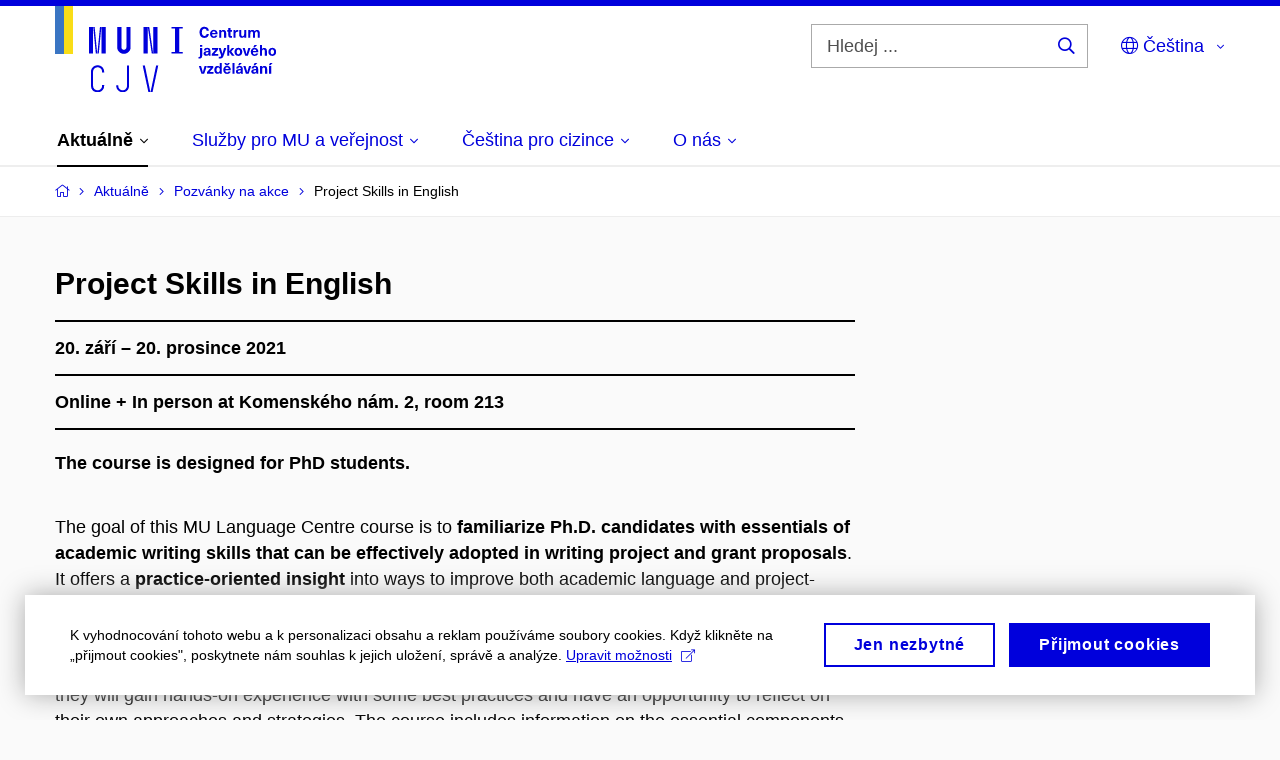

--- FILE ---
content_type: text/html; charset=utf-8
request_url: https://www.cjv.muni.cz/aktualne/pozvanky-na-akce/project-skills-in-english-2
body_size: 17951
content:


<!doctype html>
<!--[if lte IE 9]>    <html lang="cs" class="old-browser no-js no-touch"> <![endif]-->
<!--[if IE 9 ]>    <html lang="cs" class="ie9 no-js no-touch"> <![endif]-->
<!--[if (gt IE 9)|!(IE)]><!-->
<html class="no-js" lang="cs">
<!--<![endif]-->
<head>
    

<meta charset="utf-8" />
<meta name="viewport" content="width=device-width, initial-scale=1.0">

    <meta name="robots" content="index, follow">

<title>Project Skills in English | Centrum jazykového vzdělávání | MUNI</title>

<meta name="twitter:site" content="@muni_cz">
<meta name="twitter:card" content="summary">

    <meta name="author" content="Masarykova univerzita" />
    <meta name="description" content="The goal of this MU Language Centre course is to familiarize Ph.D. candidates with essentials of academic writing skills that can be effectively adopted in writing project and grant proposals." />
    <meta name="keywords" content="cjv,centrum jazykového vzdělávání,centrum jazykoveho vzdelavani,cjv muni,cjv mu,jazyky,jazyky brno,jazykové kurzy,jazykove kurzy,jazykové kurzy brno,jazykove kurzy brno,letní školy,letni skoly,letní jazykové školy,letni jazykove skoly" />
    <meta name="twitter:title" content="Project Skills in English | Centrum jazykového vzdělávání | MUNI" />
    <meta property="og:title" content="Project Skills in English | Centrum jazykového vzdělávání | MUNI" />
    <meta name="twitter:description" content="The goal of this MU Language Centre course is to familiarize Ph.D. candidates with essentials of academic writing skills that can be effectively adopted in writing project and grant proposals." />
    <meta property="og:description" content="The goal of this MU Language Centre course is to familiarize Ph.D. candidates with essentials of academic writing skills that can be effectively adopted in writing project and grant proposals." />
    <meta property="og:image" content="https://cdn.muni.cz/media/3284878/cjv-lg-cze-rgb_nahled.png?upscale=false&width=1200" />
    <meta name="twitter:image" content="https://cdn.muni.cz/media/3284878/cjv-lg-cze-rgb_nahled.png?upscale=false&width=1200" />
    <meta property="og:url" content="https://www.cjv.muni.cz/aktualne/pozvanky-na-akce/project-skills-in-english-2" />
    <meta property="og:site_name" content="Centrum jazykového vzdělávání | MUNI" />


            <link rel="stylesheet" type="text/css" href="https://cdn.muni.cz/css/MuniWeb/MuniWeb_MU/style.a0e897fcc03d346f113f.css" />
<script type="text/javascript" nonce="17ebe883-9a85-4619-9275-e5fa6aa398c9">/*! For license information please see muniweb-critical.f2b8e652ef8f9f2a5db3.js.LICENSE.txt */
!function(){function e(n){return e="function"==typeof Symbol&&"symbol"==typeof Symbol.iterator?function(e){return typeof e}:function(e){return e&&"function"==typeof Symbol&&e.constructor===Symbol&&e!==Symbol.prototype?"symbol":typeof e},e(n)}!function(n,t){function o(n,t){return e(n)===t}function i(){return"function"!=typeof t.createElement?t.createElement(arguments[0]):u?t.createElementNS.call(t,"http://www.w3.org/2000/svg",arguments[0]):t.createElement.apply(t,arguments)}function a(){var e=t.body;return e||((e=i(u?"svg":"body")).fake=!0),e}var s=[],c=[],r={_version:"3.3.1",_config:{classPrefix:"",enableClasses:!0,enableJSClass:!0,usePrefixes:!0},_q:[],on:function(e,n){var t=this;setTimeout((function(){n(t[e])}),0)},addTest:function(e,n,t){c.push({name:e,fn:n,options:t})},addAsyncTest:function(e){c.push({name:null,fn:e})}},l=function(){};l.prototype=r,l=new l;var d=t.documentElement,u="svg"===d.nodeName.toLowerCase(),f=r._config.usePrefixes?" -webkit- -moz- -o- -ms- ".split(" "):["",""];r._prefixes=f;var m=r.testStyles=function(e,n,o,s){var c,r,l,u,f="modernizr",m=i("div"),p=a();if(parseInt(o,10))for(;o--;)(l=i("div")).id=s?s[o]:f+(o+1),m.appendChild(l);return(c=i("style")).type="text/css",c.id="s"+f,(p.fake?p:m).appendChild(c),p.appendChild(m),c.styleSheet?c.styleSheet.cssText=e:c.appendChild(t.createTextNode(e)),m.id=f,p.fake&&(p.style.background="",p.style.overflow="hidden",u=d.style.overflow,d.style.overflow="hidden",d.appendChild(p)),r=n(m,e),p.fake?(p.parentNode.removeChild(p),d.style.overflow=u,d.offsetHeight):m.parentNode.removeChild(m),!!r};l.addTest("touch",(function(){var e;if("ontouchstart"in n||n.DocumentTouch&&t instanceof DocumentTouch)e=!0;else{var o=["@media (",f.join("touch-enabled),("),"heartz",")","{#modernizr{top:9px;position:absolute}}"].join("");m(o,(function(n){e=9===n.offsetTop}))}return e})),function(){var e,n,t,i,a,r;for(var d in c)if(c.hasOwnProperty(d)){if(e=[],(n=c[d]).name&&(e.push(n.name.toLowerCase()),n.options&&n.options.aliases&&n.options.aliases.length))for(t=0;t<n.options.aliases.length;t++)e.push(n.options.aliases[t].toLowerCase());for(i=o(n.fn,"function")?n.fn():n.fn,a=0;a<e.length;a++)1===(r=e[a].split(".")).length?l[r[0]]=i:(!l[r[0]]||l[r[0]]instanceof Boolean||(l[r[0]]=new Boolean(l[r[0]])),l[r[0]][r[1]]=i),s.push((i?"":"no-")+r.join("-"))}}(),function(e){var n=d.className,t=l._config.classPrefix||"";if(u&&(n=n.baseVal),l._config.enableJSClass){var o=new RegExp("(^|\\s)"+t+"no-js(\\s|$)");n=n.replace(o,"$1"+t+"js$2")}l._config.enableClasses&&(n+=" "+t+e.join(" "+t),u?d.className.baseVal=n:d.className=n)}(s),delete r.addTest,delete r.addAsyncTest;for(var p=0;p<l._q.length;p++)l._q[p]();n.Modernizr=l}(window,document),(navigator.maxTouchPoints>0||navigator.msMaxTouchPoints>0)&&(document.documentElement.className=document.documentElement.className.replace("no-touch","touch"))}(),function(e){e.oneTimeEvent=function(e,n,t){(t=t||document).addEventListener(e,(function t(o){return document.removeEventListener(e,t),n(o)}),!1)},e.isDocumentReady=!1,document.addEventListener("DocumentReady",(function(){e.isDocumentReady=!0})),e.elementReady=function(n,t){e.isDocumentReady?e.oneTimeEvent("ElementsReady."+n,t):e.oneTimeEvent("DocumentReady",t)},e.elementsReady=function(e,n){var t=function(o){e(o),!1!==n&&document.removeEventListener("ElementsReady",t)};document.addEventListener("ElementsReady",t,!1)},e.documentReady=function(e){document.addEventListener("DocumentReady",e,!1)};var n={};e.dictionary=function(e,t){if(null==t)return n[e];n[e]=t};var t={};e.items=function(e,n){if(null==n)return t[e];t[e]=n}}(window.Page=window.Page||{}),window.addEventListener("mc-consent",(function(e){e.detail.includes("mc-analytics")&&window.clarity&&window.clarity("consent")}));</script>

    

<script nonce="17ebe883-9a85-4619-9275-e5fa6aa398c9" type="text/javascript" class="mc-analytics">
    var _paq = window._paq = window._paq || [];
    
        _paq.push(['disableCookies']);
        _paq.push(['trackPageView']);
    (function() {
    var u="//analytics-test.ics.muni.cz:3500";
    _paq.push(['setTrackerUrl', u+'matomo.php']);
    _paq.push(['setSiteId', '422']);
    var d=document, g=d.createElement('script'), s=d.getElementsByTagName('script')[0];
    g.type='text/javascript'; g.async=true; g.src=u+'matomo.js'; s.parentNode.insertBefore(g,s);
    })();
</script>        <script nonce="17ebe883-9a85-4619-9275-e5fa6aa398c9" type="text/plain" class="mc-marketing">
            !function (f, b, e, v, n, t, s) {
                if (f.fbq) return; n = f.fbq = function () {
                    n.callMethod ?
                    n.callMethod.apply(n, arguments) : n.queue.push(arguments)
                }; if (!f._fbq) f._fbq = n;
                n.push = n; n.loaded = !0; n.version = '2.0'; n.queue = []; t = b.createElement(e); t.async = !0;
                t.src = v; s = b.getElementsByTagName(e)[0]; s.parentNode.insertBefore(t, s)
            }(window,
                document, 'script', 'https://connect.facebook.net/en_US/fbevents.js');
            fbq('init', '1162618388865016');
            fbq('track', 'PageView');
        </script>





<link rel="shortcut icon" type="image/x-icon" href="https://cdn.muni.cz/Css/_Shared/Favicons/000000.ico" />







    <script nonce="17ebe883-9a85-4619-9275-e5fa6aa398c9" type="application/ld+json">{"@context":"https://schema.org","@type":"Event","name":"Project Skills in English","startDate":"2021-09-20","endDate":"2021-12-20","location":{"@type":"Place","name":"Online + In person at Komenského nám. 2, room 213"}}</script>


    
</head>

<body>
            <p class="menu-accessibility">
            <a title="Přej&#237;t k obsahu (Kl&#225;vesov&#225; zkratka: Alt + 2)" accesskey="2" href="#main">
                Přej&#237;t k obsahu
            </a>
            <span class="hide">|</span>
            <a href="#menu-main">Přej&#237;t k hlavn&#237;mu menu</a>
                <span class="hide">|</span>
                <a href="#form-search">Přej&#237;t k vyhled&#225;v&#225;n&#237;</a>
        </p>

    
    


            <header class="header">
                <div class="header__wrap">
                    <div class="row-main">
                            <p class="header__logo header__logo--no-margin header__logo--no-margin--crop" role="banner">
                                        <a href="/" title="Homepage webu">
<svg width="221" height="86" viewBox="0 0 221 86"><rect x="0" y="0" width="9" height="48" style="fill:#3a75c3 !important"></rect>
<rect x="9" y="0" width="9" height="48" style="fill:#f9dd17 !important"></rect><path fill="#0000dc" d="M33.94,21l0,26.6l4.14,0l0,-26.6zm4.29,0l2.59,26.6l1.4,0l-2.58,-26.6zm6.73,0l-2.58,26.6l1.4,0l2.59,-26.6zm1.56,0l0,26.6l4.18,0l0,-26.6zm15.69,0l0,20.48c0,3.57,3.23,6.35,6.69,6.35c3.46,0,6.69,-2.78,6.69,-6.35l0,-20.48l-4.18,0l0,20.33c0,1.44,-1.29,2.47,-2.51,2.47c-1.22,0,-2.51,-1.03,-2.51,-2.47l0,-20.33zm26.26,0l0,26.6l4.18,0l0,-26.6zm4.33,0l3.95,26.6l1.45,0l-3.95,-26.6zm5.55,0l0,26.6l4.18,0l0,-26.6zm18.05,25.12l0,1.48l11.36,0l0,-1.48l-3.61,0l0,-23.64l3.61,0l0,-1.48l-11.36,0l0,1.48l3.57,0l0,23.64z"></path><path fill="#0000dc" d="M42.57,86.33c3.64,0,6.57,-2.59,6.57,-6.35l0,-0.91l-2.05,0l0,0.87c0,2.47,-2.17,4.41,-4.52,4.41c-2.44,0,-4.53,-1.94,-4.53,-4.41l0,-14.28c0,-2.47,2.09,-4.41,4.53,-4.41c2.35,0,4.52,1.94,4.52,4.41l0,0.95l2.05,0l0,-0.99c0,-3.65,-2.93,-6.35,-6.57,-6.35c-3.61,0,-6.58,2.7,-6.58,6.35l0,14.36c0,3.76,2.97,6.35,6.58,6.35zm18.65,-7.18l0,0.83c0,3.57,3.01,6.35,6.46,6.35c3.46,0,6.43,-2.78,6.43,-6.35l0,-20.48l-2.06,0l0,20.44c0,2.47,-2.05,4.41,-4.37,4.41c-2.43,0,-4.4,-1.94,-4.4,-4.41l0,-0.79zm26.49,-19.65l5.66,26.6l2.02,0l-5.51,-26.6zm13.41,0l-5.58,26.6l2.01,0l5.7,-26.6z"></path><path fill="#0000dc" d="M149.44,20.77c-3.03,0,-4.88,2.13,-4.88,5.58c0,3.46,1.84,5.58,4.84,5.58c2.61,0,4.31,-1.46,4.51,-3.99l-2.26,0c-0.16,1.3,-0.99,2.04,-2.25,2.04c-1.59,0,-2.56,-1.37,-2.56,-3.63c0,-2.25,0.98,-3.63,2.6,-3.63c1.25,0,2.07,0.75,2.21,1.99l2.22,0c-0.11,-2.32,-1.78,-3.94,-4.43,-3.94zm9.39,9.67c-0.9,0,-1.66,-0.55,-1.72,-2.13l5.47,0c0,-0.84,-0.07,-1.42,-0.24,-1.95c-0.48,-1.54,-1.77,-2.53,-3.52,-2.53c-2.39,0,-3.78,1.74,-3.78,3.99c0,2.43,1.39,4.11,3.79,4.11c2.03,0,3.35,-1.16,3.65,-2.55l-2.15,0c-0.1,0.61,-0.66,1.06,-1.5,1.06zm-0.01,-5.13c0.84,0,1.53,0.53,1.66,1.68l-3.33,0c0.17,-1.15,0.81,-1.68,1.67,-1.68zm9.54,-1.42c-0.98,0,-1.74,0.46,-2.24,1.14l-0.03,0l0,-0.96l-1.96,0l0,7.62l2.1,0l0,-4.08c0,-1.38,0.63,-2.07,1.5,-2.07c0.82,0,1.33,0.52,1.33,1.68l0,4.47l2.1,0l0,-4.68c0,-2.07,-1.09,-3.12,-2.8,-3.12zm8.1,6.22c-0.72,0,-0.99,-0.33,-0.99,-1.17l0,-3.31l1.45,0l0,-1.56l-1.45,0l0,-1.98l-2.1,0l0,1.98l-1.23,0l0,1.56l1.23,0l0,3.69c0,1.77,0.76,2.47,2.52,2.47c0.36,0,0.82,-0.06,1.11,-0.15l0,-1.6c-0.14,0.04,-0.35,0.07,-0.54,0.07zm5.98,-6.16c-0.9,0,-1.57,0.37,-2.08,1.2l-0.03,0l0,-1.08l-1.94,0l0,7.62l2.1,0l0,-3.6c0,-1.5,0.69,-2.31,1.98,-2.31c0.21,0,0.42,0.03,0.66,0.07l0,-1.81c-0.21,-0.06,-0.48,-0.09,-0.69,-0.09zm4.56,7.92c0.98,0,1.74,-0.47,2.24,-1.14l0.03,0l0,0.96l1.96,0l0,-7.62l-2.1,0l0,4.08c0,1.38,-0.63,2.07,-1.5,2.07c-0.82,0,-1.33,-0.53,-1.33,-1.68l0,-4.47l-2.1,0l0,4.68c0,2.07,1.09,3.12,2.8,3.12zm15.09,-7.98c-1.17,0,-1.86,0.49,-2.43,1.3c-0.42,-0.85,-1.2,-1.3,-2.26,-1.3c-0.92,0,-1.56,0.33,-2.12,1.05l-0.03,0l0,-0.87l-1.98,0l0,7.62l2.1,0l0,-3.92c0,-1.42,0.48,-2.23,1.4,-2.23c0.78,0,1.2,0.57,1.2,1.54l0,4.61l2.1,0l0,-3.92c0,-1.44,0.49,-2.23,1.39,-2.23c0.74,0,1.2,0.52,1.2,1.68l0,4.47l2.1,0l0,-4.68c0,-2.07,-1.03,-3.12,-2.67,-3.12z"></path><path fill="#0000dc" d="M147.15,40.81l0,-1.8l-2.1,0l0,1.8zm0,1.26l-2.1,0l0,7.47c0,1.09,-0.39,1.41,-1.12,1.41c-0.15,0,-0.29,-0.02,-0.41,-0.04l0,1.51c0.3,0.07,0.64,0.12,1.04,0.12c1.51,0,2.59,-0.77,2.59,-2.69zm5.02,-0.24c-2.17,0,-3.22,1.17,-3.29,2.62l2.03,0c0.03,-0.72,0.48,-1.15,1.26,-1.15c0.74,0,1.25,0.39,1.25,1.35l0,0.27c-0.48,0.03,-1.34,0.12,-1.91,0.21c-2.2,0.34,-2.95,1.18,-2.95,2.43c0,1.32,0.97,2.31,2.6,2.31c1.04,0,1.9,-0.39,2.47,-1.2l0.03,0c0,0.37,0.03,0.71,0.1,1.02l1.89,0c-0.13,-0.51,-0.21,-1.13,-0.21,-2.09l0,-2.76c0,-1.99,-1.11,-3.01,-3.27,-3.01zm1.25,4.65c0,0.69,-0.08,1.09,-0.44,1.45c-0.3,0.3,-0.76,0.44,-1.2,0.44c-0.73,0,-1.12,-0.39,-1.12,-0.96c0,-0.62,0.36,-0.9,1.23,-1.05c0.45,-0.08,1.08,-0.14,1.53,-0.16zm9.64,-2.7l0,-1.71l-6.12,0l0,1.65l3.59,0l0,0.03l-3.74,4.23l0,1.71l6.43,0l0,-1.65l-3.89,0l0,-0.03zm8.24,-1.71l-2.16,0l-0.83,2.55c-0.34,1.05,-0.62,2.13,-0.88,3.19l-0.03,0c-0.24,-1.06,-0.52,-2.14,-0.84,-3.19l-0.78,-2.55l-2.25,0l2.16,6.2c0.3,0.85,0.36,1.09,0.36,1.37c0,0.75,-0.55,1.24,-1.39,1.24c-0.32,0,-0.61,-0.05,-0.82,-0.13l0,1.68c0.32,0.08,0.72,0.12,1.1,0.12c1.9,0,2.86,-0.67,3.63,-2.82zm8.19,7.62l-3.21,-4.11l2.89,-3.51l-2.36,0l-2.47,3.07l-0.03,0l0,-6.13l-2.09,0l0,10.68l2.09,0l0,-3.57l0.03,0l2.55,3.57zm3.89,-7.86c-2.39,0,-3.9,1.58,-3.9,4.05c0,2.47,1.51,4.05,3.9,4.05c2.38,0,3.9,-1.58,3.9,-4.05c0,-2.47,-1.52,-4.05,-3.9,-4.05zm0,1.62c1.03,0,1.69,0.94,1.69,2.43c0,1.48,-0.66,2.43,-1.69,2.43c-1.04,0,-1.7,-0.95,-1.7,-2.43c0,-1.49,0.66,-2.43,1.7,-2.43zm9.52,6.24l2.57,-7.62l-2.19,0l-0.89,3c-0.31,1.08,-0.6,2.19,-0.84,3.3l-0.03,0c-0.24,-1.11,-0.52,-2.22,-0.84,-3.3l-0.88,-3l-2.19,0l2.56,7.62zm7.04,-8.49l2.09,-2.19l-2.59,0l-1.16,2.19zm-0.35,7.25c-0.9,0,-1.66,-0.56,-1.72,-2.14l5.47,0c0,-0.84,-0.07,-1.42,-0.24,-1.95c-0.48,-1.54,-1.77,-2.53,-3.52,-2.53c-2.39,0,-3.78,1.74,-3.78,3.99c0,2.43,1.39,4.11,3.79,4.11c2.03,0,3.35,-1.16,3.65,-2.55l-2.15,0c-0.1,0.61,-0.66,1.07,-1.5,1.07zm-0.01,-5.14c0.84,0,1.53,0.53,1.66,1.68l-3.33,0c0.17,-1.15,0.81,-1.68,1.67,-1.68zm7.41,-0.4l0,-3.9l-2.1,0l0,10.68l2.1,0l0,-4.08c0,-1.4,0.63,-2.07,1.5,-2.07c0.82,0,1.33,0.52,1.33,1.68l0,4.47l2.1,0l0,-4.68c0,-2.07,-1.09,-3.12,-2.8,-3.12c-0.81,0,-1.56,0.33,-2.1,1.02zm10.3,-1.08c-2.38,0,-3.9,1.58,-3.9,4.05c0,2.47,1.52,4.05,3.9,4.05c2.39,0,3.9,-1.58,3.9,-4.05c0,-2.47,-1.51,-4.05,-3.9,-4.05zm0,1.62c1.04,0,1.7,0.94,1.7,2.43c0,1.48,-0.66,2.43,-1.7,2.43c-1.04,0,-1.7,-0.95,-1.7,-2.43c0,-1.49,0.66,-2.43,1.7,-2.43z"></path><path fill="#0000dc" d="M149.19,67.69l2.56,-7.62l-2.19,0l-0.88,3c-0.31,1.08,-0.6,2.19,-0.84,3.3l-0.03,0c-0.24,-1.11,-0.53,-2.22,-0.84,-3.3l-0.88,-3l-2.19,0l2.56,7.62zm9.15,-5.91l0,-1.71l-6.12,0l0,1.65l3.59,0l0,0.03l-3.74,4.23l0,1.71l6.42,0l0,-1.65l-3.88,0l0,-0.03zm8.4,5.91l0,-10.68l-2.1,0l0,3.97l-0.03,0c-0.47,-0.71,-1.29,-1.1,-2.16,-1.1c-1.91,0,-3.14,1.57,-3.14,4c0,2.43,1.25,4,3.17,4c0.88,0,1.72,-0.41,2.19,-1.19l0.03,0l0,1zm-3.58,-6.21c0.94,0,1.59,0.88,1.59,2.4c0,1.51,-0.65,2.4,-1.59,2.4c-1.01,0,-1.66,-0.95,-1.66,-2.4c0,-1.46,0.65,-2.4,1.66,-2.4zm7.76,-2.28l2.24,0l1.71,-2.19l-1.92,0l-0.9,1.14l-0.92,-1.14l-1.91,0zm1.16,7.24c-0.9,0,-1.67,-0.55,-1.73,-2.13l5.48,0c0,-0.84,-0.08,-1.42,-0.24,-1.95c-0.48,-1.54,-1.77,-2.53,-3.53,-2.53c-2.38,0,-3.78,1.74,-3.78,3.99c0,2.43,1.4,4.11,3.8,4.11c2.02,0,3.34,-1.16,3.64,-2.55l-2.14,0c-0.11,0.62,-0.66,1.06,-1.5,1.06zm-0.02,-5.13c0.85,0,1.53,0.53,1.67,1.68l-3.33,0c0.16,-1.15,0.81,-1.68,1.66,-1.68zm7.41,6.38l0,-10.68l-2.09,0l0,10.68zm5.31,-8.49l2.1,-2.19l-2.59,0l-1.16,2.19zm-0.28,0.63c-2.18,0,-3.23,1.17,-3.3,2.62l2.04,0c0.03,-0.72,0.48,-1.15,1.26,-1.15c0.73,0,1.24,0.39,1.24,1.35l0,0.27c-0.48,0.03,-1.33,0.12,-1.9,0.21c-2.21,0.34,-2.96,1.18,-2.96,2.43c0,1.32,0.98,2.31,2.6,2.31c1.05,0,1.9,-0.39,2.47,-1.2l0.03,0c0,0.38,0.03,0.71,0.11,1.02l1.89,0c-0.14,-0.51,-0.21,-1.13,-0.21,-2.08l0,-2.77c0,-1.99,-1.11,-3.01,-3.27,-3.01zm1.24,4.65c0,0.69,-0.07,1.1,-0.43,1.46c-0.3,0.29,-0.77,0.43,-1.2,0.43c-0.74,0,-1.13,-0.39,-1.13,-0.96c0,-0.61,0.36,-0.9,1.23,-1.05c0.45,-0.08,1.08,-0.14,1.53,-0.17zm7.88,3.21l2.56,-7.62l-2.19,0l-0.88,3c-0.32,1.08,-0.6,2.19,-0.84,3.3l-0.03,0c-0.24,-1.11,-0.53,-2.22,-0.84,-3.3l-0.89,-3l-2.19,0l2.57,7.62zm6.55,-8.49l2.1,-2.19l-2.59,0l-1.16,2.19zm-0.28,0.63c-2.17,0,-3.23,1.17,-3.3,2.62l2.04,0c0.03,-0.72,0.48,-1.15,1.26,-1.15c0.74,0,1.24,0.39,1.24,1.35l0,0.27c-0.47,0.03,-1.33,0.12,-1.9,0.21c-2.21,0.34,-2.96,1.18,-2.96,2.43c0,1.32,0.98,2.31,2.6,2.31c1.05,0,1.9,-0.39,2.47,-1.2l0.04,0c0,0.38,0.03,0.71,0.1,1.02l1.89,0c-0.14,-0.51,-0.21,-1.13,-0.21,-2.08l0,-2.77c0,-1.99,-1.11,-3.01,-3.27,-3.01zm1.24,4.65c0,0.69,-0.07,1.1,-0.43,1.46c-0.3,0.29,-0.76,0.43,-1.2,0.43c-0.74,0,-1.12,-0.39,-1.12,-0.96c0,-0.61,0.35,-0.9,1.22,-1.05c0.45,-0.08,1.09,-0.14,1.53,-0.17zm8.21,-4.59c-0.97,0,-1.74,0.46,-2.24,1.14l-0.02,0l0,-0.96l-1.97,0l0,7.62l2.1,0l0,-4.08c0,-1.38,0.63,-2.07,1.5,-2.07c0.82,0,1.34,0.52,1.34,1.68l0,4.47l2.1,0l0,-4.68c0,-2.07,-1.1,-3.12,-2.81,-3.12zm6.19,-0.69l2.1,-2.19l-2.59,0l-1.16,2.19zm0.68,8.49l0,-7.62l-2.1,0l0,7.62z"></path><desc>Centrum jazykového vzdělávání</desc></svg>        </a>

                            </p>

                    <div class="header__side">
                        

                            <form id="form-search" action="/vyhledavani" class="header__search" role="search">
                                <fieldset>
                                    <p>
                                        <label for="search" class="header__search__label icon icon-search"><span class="vhide">Hledej ...</span></label>
                                        <span class="inp-fix inp-icon inp-icon--after">
                                            <input type="text" name="q" id="search" class="inp-text" placeholder="Hledej ..." data-hj-masked maxlength="200">
                                            <button type="submit" class="btn-icon icon icon-search">
                                                <span class="vhide">Hledej ...</span>
                                            </button>
                                        </span>
                                    </p>
                                </fieldset>
                            </form>
                        
    <nav class="menu-lang menu-lang--select" aria-label="V&#253;běr jazyka">
        <p class="menu-lang__selected">
            <span class="link menu-lang__selected__link">
                <span class="icon icon-globe"></span> Čeština
            </span>
        </p>
        <p class="menu-lang__popup">
                <a href="/en/news/events-calendar/project-skills-in-english-2"
                   rel="alternate"
                   hreflang="en"
                   lang="en" class="menu-lang__popup__link">
                    English
                </a>
                <a href="/ru/cz-en-aktualne/cz-en-pozvanky-intenzivni-seminare-muni-40/project-skills-in-english"
                   rel="alternate"
                   hreflang="ru"
                   lang="ru" class="menu-lang__popup__link">
                    Русский
                </a>
                <a href="/uk/cz-en-aktualne/cz-en-pozvanky-intenzivni-seminare-muni-40/project-skills-in-english"
                   rel="alternate"
                   hreflang="uk"
                   lang="uk" class="menu-lang__popup__link">
                    Українська
                </a>
        </p>
    </nav>

                        
                        <!-- placeholder pro externí přihlášení (desktop) -->
                        <div class="user-menu-ext-std" style="display:none;"></div>                        


                        <nav class="menu-mobile" role="navigation">
                            <ul class="menu-mobile__list">
                                    <li class="menu-mobile__item">
                                        <a href="#" class="menu-mobile__link menu-mobile__link--search" aria-hidden="true">
                                            <span class="icon icon-search"></span>
                                        </a>
                                    </li>

                                
    <li class="menu-mobile__item">
            <nav class="menu-lang menu-lang--select" aria-label="V&#253;běr jazyka">
                <p class="menu-lang__selected">
                    <span class="link menu-lang__selected__link">
                        <span class="icon icon-globe"></span>
                    </span>
                </p>
                <p class="menu-lang__popup">
                        <a href="/en/news/events-calendar/project-skills-in-english-2"
                           rel="alternate"
                           hreflang="en"
                           lang="en" class="menu-lang__popup__link">
                            English
                        </a>
                        <a href="/ru/cz-en-aktualne/cz-en-pozvanky-intenzivni-seminare-muni-40/project-skills-in-english"
                           rel="alternate"
                           hreflang="ru"
                           lang="ru" class="menu-lang__popup__link">
                            Русский
                        </a>
                        <a href="/uk/cz-en-aktualne/cz-en-pozvanky-intenzivni-seminare-muni-40/project-skills-in-english"
                           rel="alternate"
                           hreflang="uk"
                           lang="uk" class="menu-lang__popup__link">
                            Українська
                        </a>
                </p>
            </nav>
    </li>

                                
                                <li class="user-menu-ext-mobile" style="display:none;"></li>



                                    <li class="menu-mobile__item">
                                        <a href="#" class="menu-mobile__link menu-mobile__link--burger">
                                            <span class="menu-mobile__burger"><span></span></span>
                                        </a>
                                    </li>
                            </ul>
                        </nav>

                    </div>

                            <nav id="menu-main" class="menu-primary" role="navigation">
                                <div class="menu-primary__holder">
                                    <div class="menu-primary__wrap">

    <ul class="menu-primary__list">
                <li class="menu-primary__item with-subbox">
                    <span class="menu-primary__links">
<a class="menu-primary__link is-active" href="/aktualne"><span class="menu-primary__inner">Aktuálně</span><span class="icon icon-angle-down"></span></a>                        <a href="#" class="menu-primary__toggle icon icon-angle-down" aria-hidden="true"></a>
                    </span>
                    <div class="menu-subbox">
                        <a href="#" class="menu-subbox__close icon icon-chevron-left" aria-hidden="true"></a>
                        
            <div class="row-main ">
        <div class="grid">
        <div class="grid__cell size--l--3-12 size--s--1-2 ">
                        

        <p class="menu-subbox__title">
			Aktuálně
		</p>
    <div class="menu-subbox__box">
            <ul class="menu-subbox__list">
            <li class="menu-subbox__item">

                <a href="/aktualne/pozvanky-na-akce" class="menu-submenu__link"  >
                    Pozvánky na akce                </a>
                            </li>
            <li class="menu-subbox__item">

                <a href="/aktualne/aktuality" class="menu-submenu__link"  >
                    Aktuality                </a>
                            </li>
    </ul>

    </div>



        </div>
        <div class="grid__cell size--l--3-12 size--s--1-2 ">
                        

        <p class="menu-subbox__title">
			Napsali o nás
		</p>
    <div class="menu-subbox__box">
            <ul class="menu-subbox__list">
            <li class="menu-subbox__item">

                <a href="/aktualne/napsali-o-nas" class="menu-submenu__link"  >
                    Napsali o nás                </a>
                            </li>
    </ul>

    </div>



        </div>
        </div>
        </div>







                    </div>
                </li>
                <li class="menu-primary__item with-subbox">
                    <span class="menu-primary__links">
                            <span class="menu-primary__link">
                                <span class="menu-primary__inner">Služby pro MU a veřejnost</span>
                                <span class="icon icon-angle-down"></span>
                            </span>
                        <a href="#" class="menu-primary__toggle icon icon-angle-down" aria-hidden="true"></a>
                    </span>
                    <div class="menu-subbox">
                        <a href="#" class="menu-subbox__close icon icon-chevron-left" aria-hidden="true"></a>
                        
            <div class="row-main ">
        <div class="grid">
        <div class="grid__cell size--l--3-12 size--s--1-2 ">
                        

        <p class="menu-subbox__title">
			Studenti MU
		</p>
    <div class="menu-subbox__box">
            <ul class="menu-subbox__list">
            <li class="menu-subbox__item">

                <a href="/studenti-mu/jazykove-kurzy-a-predmety" class="menu-submenu__link"  >
                    Jazykové kurzy a předměty                </a>
                            </li>
            <li class="menu-subbox__item">

                <a href="/studenti-mu/odborne-jazykove-kurzy-a-zkousky" class="menu-submenu__link"  >
                    Odborné jazykové kurzy a zkoušky                </a>
                            </li>
            <li class="menu-subbox__item">

                <a href="/studenti-mu/writing-lab" class="menu-submenu__link"  >
                    Writing Lab                </a>
                            </li>
            <li class="menu-subbox__item">

                <a href="/o-nas/o-centru/fakultni-oddeleni-cjv" class="menu-submenu__link"  >
                    Fakultní oddělení CJV                </a>
                            </li>
            <li class="menu-subbox__item">

                <a href="/studenti-mu/jazykove-pozadavky-na-mu" class="menu-submenu__link"  >
                    Jazykové požadavky na MU                </a>
                            </li>
            <li class="menu-subbox__item">

                <a href="/studenti-mu/doporucene-zdroje-a-materialy" class="menu-submenu__link"  >
                    Doporučené zdroje a materiály                </a>
                            </li>
            <li class="menu-subbox__item">

                <a href="/studenti-mu/faq" class="menu-submenu__link"  >
                    FAQ                </a>
                            </li>
    </ul>

    </div>



        </div>
        <div class="grid__cell size--l--3-12 size--s--1-2 ">
                        

        <p class="menu-subbox__title">
			Zaměstnanci MU
		</p>
    <div class="menu-subbox__box u-mb-30">
            <ul class="menu-subbox__list">
            <li class="menu-subbox__item">

                <a href="/zamestnanci-mu/jazykove-kurzy" class="menu-submenu__link"  >
                    Jazykové kurzy                </a>
                            </li>
            <li class="menu-subbox__item">

                <a href="/zamestnanci-mu/kurzy-workshopy-a-seminare" class="menu-submenu__link"  >
                    Kurzy, workshopy a semináře                </a>
                            </li>
            <li class="menu-subbox__item">

                <a href="/zamestnanci-mu/letni-skoly" class="menu-submenu__link"  >
                    Letní školy                </a>
                            </li>
            <li class="menu-subbox__item">

                <a href="/zamestnanci-mu/konzultace-a-poradenstvi" class="menu-submenu__link"  >
                    Konzultace a poradenství                </a>
                            </li>
            <li class="menu-subbox__item">

                <a href="/zamestnanci-mu/preklady-a-korektury" class="menu-submenu__link"  >
                    Překlady a korektury                </a>
                            </li>
            <li class="menu-subbox__item">

                <a href="/zamestnanci-mu/pro-zamestnance-cjv" class="menu-submenu__link"  >
                    Pro zaměstnance CJV                </a>
                            </li>
    </ul>

    </div>



        </div>
        <div class="grid__cell size--l--3-12 size--s--1-2 ">
                        

        <p class="menu-subbox__title">
			Veřejnost
		</p>
    <div class="menu-subbox__box u-mb-30">
            <ul class="menu-subbox__list">
            <li class="menu-subbox__item">

                <a href="/verejnost/jazykove-kurzy" class="menu-submenu__link"  >
                    Jazykové kurzy                </a>
                            </li>
            <li class="menu-subbox__item">

                <a href="/verejnost/odborne-jazykove-kurzy-a-zkousky" class="menu-submenu__link"  >
                    Odborné jazykové kurzy a zkoušky                </a>
                            </li>
            <li class="menu-subbox__item">

                <a href="/verejnost/letni-skoly" class="menu-submenu__link"  >
                    Letní školy a další programy                </a>
                            </li>
            <li class="menu-subbox__item">

                <a href="/verejnost/preklady-korektury-a-kurzy-na-miru" class="menu-submenu__link"  >
                    Překlady, korektury a kurzy na míru                </a>
                            </li>
            <li class="menu-subbox__item">

                <a href="/zakladni-a-stredni-skoly/konference-souteze/soutez-pro-studenty-ss" class="menu-submenu__link"  >
                    Soutěž pro studenty SŠ                </a>
                            </li>
            <li class="menu-subbox__item">

                <a href="/verejnost/overeni-jazykove-urovne-dovednosti" class="menu-submenu__link"  >
                    Ověření jazykové úrovně / dovednosti                </a>
                            </li>
    </ul>

    </div>



        </div>
        <div class="grid__cell size--l--3-12 size--s--1-2 ">
                        

        <p class="menu-subbox__title">
			Základní a střední školy
		</p>
    <div class="menu-subbox__box u-mb-30">
            <ul class="menu-subbox__list">
            <li class="menu-subbox__item">

                <a href="/zakladni-a-stredni-skoly/vyukove-programy" class="menu-submenu__link"  >
                    Výukové programy                </a>
                            </li>
            <li class="menu-subbox__item">

                <a href="/zakladni-a-stredni-skoly/projekty" class="menu-submenu__link"  >
                    Projekty                </a>
                            </li>
            <li class="menu-subbox__item">

                <a href="/zakladni-a-stredni-skoly/konference-souteze" class="menu-submenu__link"  >
                    Studentské konference a soutěže                </a>
                            </li>
            <li class="menu-subbox__item">

                <a href="/zakladni-a-stredni-skoly/didakticke-materialy" class="menu-submenu__link"  >
                    Didaktické materiály                </a>
                            </li>
            <li class="menu-subbox__item">

                <a href="/zakladni-a-stredni-skoly/kontakt" class="menu-submenu__link"  >
                    Kontakt                </a>
                            </li>
    </ul>

    </div>



        </div>
        </div>
        </div>







                    </div>
                </li>
                <li class="menu-primary__item with-subbox">
                    <span class="menu-primary__links">
                            <span class="menu-primary__link">
                                <span class="menu-primary__inner">Čeština pro cizince</span>
                                <span class="icon icon-angle-down"></span>
                            </span>
                        <a href="#" class="menu-primary__toggle icon icon-angle-down" aria-hidden="true"></a>
                    </span>
                    <div class="menu-subbox">
                        <a href="#" class="menu-subbox__close icon icon-chevron-left" aria-hidden="true"></a>
                        
            <div class="row-main ">
        <div class="grid">
        <div class="grid__cell size--l--3-12 size--s--1-2 ">
                        

        <p class="menu-subbox__title">
			Zkoušky
		</p>
    <div class="menu-subbox__box">
            <ul class="menu-subbox__list">
            <li class="menu-subbox__item">

                <a href="/cestina-pro-cizince/zkousky/zkouska-z-cestiny-pro-trvaly-pobyt" class="menu-submenu__link"  >
                    Zkouška z češtiny pro trvalý pobyt                </a>
                            </li>
            <li class="menu-subbox__item">

                <a href="/nabidka-kurzu/pripravny-kurz-ke-zkousce-z-ceskeho-jazyka-pro-trvaly-pobyt" class="menu-submenu__link"  >
                    Přípravný kurz ke zkoušce z českého jazyka pro trvalý pobyt                </a>
                            </li>
    </ul>

    </div>



        </div>
        <div class="grid__cell size--l--3-12 size--s--1-2 ">
                        

        <p class="menu-subbox__title">
			Kurzy
		</p>
    <div class="menu-subbox__box">
            <ul class="menu-subbox__list">
            <li class="menu-subbox__item">

                <a href="/cestina-pro-cizince/kurzy/pro-studenty" class="menu-submenu__link"  >
                    Pro studenty                </a>
                            </li>
            <li class="menu-subbox__item">

                <a href="/cestina-pro-cizince/kurzy/pro-zamestnance-mu-a-doktorske-studenty" class="menu-submenu__link"  >
                    Pro zaměstnance MU                </a>
                            </li>
            <li class="menu-subbox__item">

                <a href="/cestina-pro-cizince/kurzy/pro-verejnost" class="menu-submenu__link"  >
                    Pro veřejnost                </a>
                            </li>
    </ul>

    </div>



        </div>
        <div class="grid__cell size--l--3-12 size--s--1-2 ">
                        

        <p class="menu-subbox__title">
			Pomoc Ukrajině
		</p>
    <div class="menu-subbox__box">
            <ul class="menu-subbox__list">
            <li class="menu-subbox__item">

                <a href="/cestina-pro-cizince/pomoc-ukrajine/jazykova-podpora-prichozich-z-ukrajiny" class="menu-submenu__link"  >
                    Jazyková podpora                </a>
                            </li>
            <li class="menu-subbox__item">

                <a href="/cestina-pro-cizince/pomoc-ukrajine/metodicka-podpora-vyucujicich" class="menu-submenu__link"  >
                    Metodická podpora vyučujících                </a>
                            </li>
    </ul>

    </div>



        </div>
        <div class="grid__cell size--l--3-12 size--s--1-2 ">
                        

        <p class="menu-subbox__title">
			Krajané
		</p>
    <div class="menu-subbox__box">
            <ul class="menu-subbox__list">
            <li class="menu-subbox__item">

                <a href="/cestina-pro-cizince/krajane" class="menu-submenu__link"  >
                    Krajané                </a>
                            </li>
    </ul>

    </div>



        </div>
        </div>
        </div>







                    </div>
                </li>
                <li class="menu-primary__item with-subbox">
                    <span class="menu-primary__links">
                            <span class="menu-primary__link">
                                <span class="menu-primary__inner">O n&#225;s</span>
                                <span class="icon icon-angle-down"></span>
                            </span>
                        <a href="#" class="menu-primary__toggle icon icon-angle-down" aria-hidden="true"></a>
                    </span>
                    <div class="menu-subbox">
                        <a href="#" class="menu-subbox__close icon icon-chevron-left" aria-hidden="true"></a>
                        
            <div class="row-main ">
        <div class="grid">
        <div class="grid__cell size--l--3-12 size--s--1-2 ">
                        

        <p class="menu-subbox__title">
			O nás
		</p>
    <div class="menu-subbox__box u-mb-30">
            <ul class="menu-subbox__list">
            <li class="menu-subbox__item">

                <a href="/o-nas/o-centru/fakultni-oddeleni-cjv" class="menu-submenu__link"  >
                    Fakultní oddělení CJV                </a>
                            </li>
            <li class="menu-subbox__item">

                <a href="/o-nas/o-centru/oddeleni-celozivotniho-vzdelavani-a-celouniverzitnich-studii" class="menu-submenu__link"  >
                    Oddělení CŽV a CST                </a>
                            </li>
            <li class="menu-subbox__item">

                <a href="/o-nas/o-centru/zamestnanci" class="menu-submenu__link"  >
                    Zaměstnanci                </a>
                            </li>
            <li class="menu-subbox__item">

                <a href="/o-nas/o-centru/kariera" class="menu-submenu__link"  >
                    Kariéra na CJV                </a>
                            </li>
            <li class="menu-subbox__item">

                <a href="/o-nas/o-centru/jazykova-politika-masarykovy-univerzity" class="menu-submenu__link"  >
                    Jazyková politika Masarykovy univerzity                </a>
                            </li>
            <li class="menu-subbox__item">

                <a href="/o-nas/o-centru/cz-preklad-referencni-ramec" class="menu-submenu__link"  >
                    Český překlad Dodatku SERRJ                </a>
                            </li>
    </ul>

    </div>



        </div>
        <div class="grid__cell size--l--3-12 size--s--1-2 ">
                        

        <p class="menu-subbox__title">
			Věda a výzkum
		</p>
    <div class="menu-subbox__box u-mb-30">
            <ul class="menu-subbox__list">
            <li class="menu-subbox__item">

                <a href="/o-nas/veda-a-vyzkum/oblasti-vyzkumu" class="menu-submenu__link"  >
                    Oblasti výzkumu                </a>
                            </li>
            <li class="menu-subbox__item">

                <a href="/o-nas/veda-a-vyzkum/konference" class="menu-submenu__link"  >
                    Konference                </a>
                            </li>
            <li class="menu-subbox__item">

                <a href="/o-nas/veda-a-vyzkum/publikace" class="menu-submenu__link"  >
                    Publikace                </a>
                            </li>
            <li class="menu-subbox__item">

                <a href="/o-nas/veda-a-vyzkum/projekty" class="menu-submenu__link"  >
                    Projekty                </a>
                            </li>
            <li class="menu-subbox__item">

                <a href="/o-nas/veda-a-vyzkum/clenstvi" class="menu-submenu__link"  >
                    Členství                </a>
                            </li>
    </ul>

    </div>



        </div>
        <div class="grid__cell size--l--3-12 size--s--1-2 ">
                        



        <div class="box-content u-mb-30">

    <p>Kontakty</p>



        </div>

                        

<p class="btn-wrap">
        <a class="btn btn-primary btn-border btn-s" href=/o-nas/kontakty>
            <span>
                                                Kontakty
                                            </span>
        </a>
</p>


        </div>
        <div class="grid__cell size--l--3-12 size--s--1-2 ">
                        


    <article class="box-article-grid box-article-grid--big u-mb-0">
            <a href="/o-nas/sig" class="box-article-grid__inner">
        <div class="box-article-grid__img">

                <img alt="Z&#225;jmov&#233; skupiny na CJV (SIG)"
                    src="https://cdn.muni.cz/media/3515267/dsc01478.jpg?mode=crop&amp;center=0.5,0.5&amp;rnd=133246694010000000&amp;heightratio=0.5&width=278"
                    srcset="https://cdn.muni.cz/media/3515267/dsc01478.jpg?mode=crop&amp;center=0.5,0.5&amp;rnd=133246694010000000&amp;heightratio=0.5&amp;width=278 278w,https://cdn.muni.cz/media/3515267/dsc01478.jpg?mode=crop&amp;center=0.5,0.5&amp;rnd=133246694010000000&amp;heightratio=0.5&amp;width=477 477w" sizes="(min-width:1240px) 278px,(min-width:1024px) calc((100vw - 30px) * 0.5 - 20px),(min-width:768px) calc((100vw - 10px) * 0.5 - 20px),calc((100vw - 10px) * 1 - 20px)" />

        
            </div>            
        <div class="box-article-grid__content">
                 <h6 class="box-article-grid__title">
Zájmové skupiny na CJV (SIG)      </h6>

<p class="box-article-list__desc"><span class="crossroad-links__desc">V rámci CJV realizujeme s&#160;kolegy projekty napříč všemi odděleními </span></p>            
            
        </div>

            </a>
    </article>








        </div>
        </div>
        </div>







                    </div>
                </li>
    </ul>






                                    </div>
                                   
                                        <a href="#" class="menu-primary__title">
                                            <span></span>
                                            &nbsp;
                                        </a>
                                    
                                    <div class="menu-primary__main-toggle" aria-hidden="true"></div>
                                </div>
                            </nav>
                    </div>
                </div>
                

            </header>


    <main id="main" class="main">


<nav class="menu-breadcrumb" role="navigation">
    <div class="row-main">
        <strong class="vhide">Zde se nacházíte:</strong>
        <ol class="menu-breadcrumb__list" vocab="http://schema.org/" typeof="BreadcrumbList">
            <li class="menu-breadcrumb__item menu-breadcrumb__item--home" property="itemListElement" typeof="ListItem">
                <a class="menu-breadcrumb__link" property="item" typeof="WebPage" href="/">
                    <span property="name">Domovsk&#225; str&#225;nka</span></a>
                <span class="icon icon-angle-right"></span>
                <meta property="position" content="1">
            </li>

                <li class="menu-breadcrumb__item menu-breadcrumb__item--mobile">
                    <span class="icon icon-ellipsis-h"></span>
                    <span class="icon icon-angle-right"></span>
                </li>

                <li class="menu-breadcrumb__item menu-breadcrumb__item--mobile-hidden" property="itemListElement" typeof="ListItem">
                            <a href="/aktualne" class="menu-breadcrumb__link" property="item" typeof="WebPage">
            <span property="name" category="">Aktuálně</span></a>

                            
                        <span class="icon icon-angle-right"></span>
                    <meta property="position" content="2">
                </li>
                <li class="menu-breadcrumb__item" property="itemListElement" typeof="ListItem">
                            <a href="/aktualne/pozvanky-na-akce" class="menu-breadcrumb__link" property="item" typeof="WebPage">
            <span property="name" category="">Pozvánky na akce</span></a>

                            
                        <span class="icon icon-angle-right"></span>
                    <meta property="position" content="3">
                </li>
                <li class="menu-breadcrumb__item">
                             <span property="name">Project Skills in English</span>

                            
                    <meta content="4">
                </li>
        </ol>
    </div>
</nav>




        


<div class="row-main u-mb-50">
    <div class="grid">
        <div class="grid__cell size--m--4-4">
            <div class="box-event-detail u-mb-0">
                <div class="box-content u-mb-0">
                    <h1 class="box-event-detail__title">Project Skills in English</h1>
                    <ul class="box-event-detail__info">

                
<li>
    <div class="grid">
        <div class="grid__cell size--xs--1-2">
            20. září – 20. prosince 2021
        </div>
    </div>
</li>

    <li>
        
Online + In person at Komenského nám. 2, room 213

    </li>

                        
                    </ul>

                    

                    
            <div class="row-main ">
                        



        <div class="box-content">

    <p><strong>The course is designed for PhD students.</strong></p>
<p>The goal of this MU Language Centre course is to <strong>familiarize Ph.D. candidates with essentials of academic writing skills that can be effectively adopted in writing project and grant proposals</strong>. It offers a <strong>practice-oriented insight</strong> into ways to improve both academic language and project-specific skills of the participants.</p>
<p>The participants will be offered basic input, they will be engaged in a series of participative activities, they will gain hands-on experience with some best practices and have an opportunity to reflect on their own approaches and strategies. The course includes information on the essential components of academic writing, appropriate academic style, use of formal vocabulary and passive voice, appropriate linking words and signposting, effective structure of sentences and paragraphs. It focuses on <strong>exploring research and grant proposal writing</strong> in more detail.</p>
<p>The course <strong>consists of</strong> a group session for all participants, an individual one to one session with the instructor and personalized feedback on a writing task of your choice. Students will be asked to submit a sample of their writing, which they will receive formative feedback on.</p>
<p><strong>LECTURERS:</strong><br />ATHENA ALCHAZIDU is a lecturer at the Language Centre, who teaches communication and presentation skills. Based on her experience as an official translator and interpreter, she offers special courses focused on the development of essential translation and interpreting competencies.</p>
<p>ALEX FLOYD is an English language lecturer, proofreader, and lecturer in academic writing and academic presentation at the Masaryk University Language Centre, Brno, Czech Republic. He has a background in the medical sciences (physiotherapy) and a special interest in teaching EAP and proofreading academic texts in this area.</p>
<p><em>This course is held as a part of IGA project No. CZ.02.2.69/0.0/0.0/19_073/0016943.</em></p>



        </div>

                        

<p class="btn-wrap">
        <a class="btn btn-primary btn-s" target="_blank" rel="noopener" href=https://is.muni.cz/predmet/cus/podzim2021/IGA_CJV_PS>
            <span class="no-uppercase">
                                                Register in IS here
                                            </span>
        </a>
</p>


                        

<div class=" cb">
            <div class="image image--left size--m--7-12">
            

    <div class="image  u-mb-0">
                    <img src="https://cdn.muni.cz/media/3353090/logolink_op_vvv_hor_barva_cz.jpg?mode=crop&amp;center=0.5,0.5&amp;rnd=132791180660000000&width=675"
                 srcset="https://cdn.muni.cz/media/3353090/logolink_op_vvv_hor_barva_cz.jpg?mode=crop&amp;center=0.5,0.5&amp;rnd=132791180660000000&amp;width=450 450w,https://cdn.muni.cz/media/3353090/logolink_op_vvv_hor_barva_cz.jpg?mode=crop&amp;center=0.5,0.5&amp;rnd=132791180660000000&amp;width=560 560w,https://cdn.muni.cz/media/3353090/logolink_op_vvv_hor_barva_cz.jpg?mode=crop&amp;center=0.5,0.5&amp;rnd=132791180660000000&amp;width=738 738w" sizes="(min-width:1240px) 675px,(min-width:1024px) calc((100vw - 30px) * 0.5833 - 20px),(min-width:768px) calc((100vw - 10px) * 1 - 20px),calc((100vw - 10px) * 1 - 20px)" alt="Bez popisku"  />

    </div>




        </div>

    

    
</div>



        </div>








                </div>
            </div>
        </div>



    </div>
</div>



    <div class="row-main">
        <p class="h4">Sd&#237;len&#237; ud&#225;losti</p>


<p class="share">
            <a class="share__btn share__btn--text" href="#">
                <span class="icon icon-share-alt"></span>
                Sd&#237;let 
            </a>
            <span class="share__box">
                        <a title="Facebook" class="share__item icon icon-facebook" href="http://www.facebook.com/share.php?u=https%3a%2f%2fwww.cjv.muni.cz%2faktualne%2fpozvanky-na-akce%2fproject-skills-in-english-2" target="_blank" rel="noopener">
            <span class="vhide">Facebook</span>
        </a>
        <a class="share__item icon icon-twitter" href="https://twitter.com/intent/tweet?url=https%3a%2f%2fwww.cjv.muni.cz%2faktualne%2fpozvanky-na-akce%2fproject-skills-in-english-2&text=Project Skills in English" title="Twitter">
            <span class="vhide">Twitter</span>
        </a>
        <a title="LinkedIn" class="share__item icon icon-linkedin" href="https://www.linkedin.com/shareArticle?url=https%3a%2f%2fwww.cjv.muni.cz%2faktualne%2fpozvanky-na-akce%2fproject-skills-in-english-2&mini=true&title=Project Skills in English&source=Centrum+jazykov%c3%a9ho+vzd%c4%9bl%c3%a1v%c3%a1n%c3%ad+%7c+MUNI" target="_blank" rel="noopener">
            <span class="vhide">LinkedIn</span>
        </a>
        <a title="E-mail" class="share__item icon icon-envelope" href="mailto:?body=https%3a%2f%2fwww.cjv.muni.cz%2faktualne%2fpozvanky-na-akce%2fproject-skills-in-english-2&subject=Project Skills in English">
            <span class="vhide">E-mail</span>
        </a>

            </span>
</p>




    </div>


    </main>


        <footer class="footer">




    <div class="footer-custom  u-pt-50">
        
            <div class="row-main  u-mt-0 u-mb-0 u-pb-0">
        <div class="grid">
        <div class="grid__cell size--l--3-12 size--s--1-2 ">
                        

    <p class="image ">
                    <img src="https://cdn.muni.cz/media/3870239/cjv-lg-cze-rgb.png?mode=crop&amp;center=0.5,0.5&amp;rnd=133975669360000000&width=100" alt="Modr&#233; p&#237;smena &quot;MUNI CJV&quot; na transparentn&#237;m pozad&#237;." title="Modré písmena "MUNI CJV" na transparentním pozadí." />

    </p>




        </div>
        <div class="grid__cell size--l--3-12 size--s--1-2 ">
                        



        <div class="box-content">

    <h5 style="text-align: center; margin-bottom: 10px;"><strong><span class="icon-home icon icon-muniweb-home icon-muniweb" style="color: black;"></span> </strong></h5>
<p style="text-align: center;" class="small">Komenského nám. 2 <br />602 00 Brno</p>



        </div>

        </div>
        <div class="grid__cell size--l--3-12 size--s--1-2 ">
                        



        <div class="box-content no-a-underline">

    <h5 style="text-align: center; margin-bottom: 10px;"><strong> </strong><span class="icon-envelope icon icon-muniweb-envelope icon-muniweb" style="color: black;"></span></h5>
<p style="text-align: center;" class="small"><a href="mailto:cjv@rect.muni.cz">cjv@rect.muni.cz</a></p>



        </div>

        </div>
        <div class="grid__cell size--l--3-12 size--s--1-2 ">
                        



        <div class="box-content no-a-underline">

    <h5 style="text-align: center; margin-bottom: 10px;"><span class="icon-phone icon icon-muniweb-phone icon-muniweb" style="color: black;"></span><strong><br /></strong></h5>
<p style="text-align: center;" class="small"><a href="+420%20549 493 530">+420 549 493 530</a></p>



        </div>

        </div>
        </div>
        </div>
            <div class="row-main ">
                        



        <div class=" u-mb-0">

    <hr />



        </div>

        </div>







    </div>

            <div class="row-main">

        <div class="footer__menu">
        <div class="grid">
        <div class="grid__cell size--m--1-5 size--l--2-12 footer__menu__toggle">
            <div class="footer__menu__title with-subitems">
                <h2 class="">Aktuálně</h2>
                <a href="#" class="footer__menu__title__toggle icon icon-angle-down" aria-hidden="true" title="Zobraz podmenu"></a>
            </div>
                <div class="footer__menu__box">
                    <ul class="footer__menu__list">
                                <li class="footer__menu__item">
                                    <a href="/aktualne/pozvanky-na-akce" class="footer__menu__link"  title="Pozvánky na akce">
                                        Pozvánky na akce
                                    </a>
                                </li>
                                <li class="footer__menu__item">
                                    <a href="/aktualne/aktuality" class="footer__menu__link"  title="Aktuality">
                                        Aktuality
                                    </a>
                                </li>
                                <li class="footer__menu__item">
                                    <a href="/aktualne/napsali-o-nas" class="footer__menu__link"  title="Napsali o nás">
                                        Napsali o nás
                                    </a>
                                </li>
                    </ul>
                </div>
        </div>




        <div class="grid__cell size--m--1-5 size--l--2-12 footer__menu__toggle">
            <div class="footer__menu__title with-subitems">
                <h2 class="">Služby pro MU a veřejnost</h2>
                <a href="#" class="footer__menu__title__toggle icon icon-angle-down" aria-hidden="true" title="Zobraz podmenu"></a>
            </div>
                <div class="footer__menu__box">
                    <ul class="footer__menu__list">
                                <li class="footer__menu__item">
                                    <a href="/studenti-mu" class="footer__menu__link"  title="Studenti MU">
                                        Studenti MU
                                    </a>
                                </li>
                                <li class="footer__menu__item">
                                    <a href="/zamestnanci-mu" class="footer__menu__link"  title="Zaměstnanci MU">
                                        Zaměstnanci MU
                                    </a>
                                </li>
                                <li class="footer__menu__item">
                                    <a href="/verejnost" class="footer__menu__link"  title="Veřejnost">
                                        Veřejnost
                                    </a>
                                </li>
                                <li class="footer__menu__item">
                                    <a href="/zakladni-a-stredni-skoly" class="footer__menu__link"  title="Základní a střední školy">
                                        Základní a střední školy
                                    </a>
                                </li>
                    </ul>
                </div>
        </div>




        <div class="grid__cell size--m--1-5 size--l--2-12 footer__menu__toggle">
            <div class="footer__menu__title with-subitems">
                <h2 class="">Čeština pro cizince</h2>
                <a href="#" class="footer__menu__title__toggle icon icon-angle-down" aria-hidden="true" title="Zobraz podmenu"></a>
            </div>
                <div class="footer__menu__box">
                    <ul class="footer__menu__list">
                                <li class="footer__menu__item">
                                    <a href="/cestina-pro-cizince/zkousky" class="footer__menu__link"  title="Zkoušky z češtiny">
                                        Zkoušky z češtiny
                                    </a>
                                </li>
                                <li class="footer__menu__item">
                                    <a href="/cestina-pro-cizince/kurzy" class="footer__menu__link"  title="Kurzy">
                                        Kurzy
                                    </a>
                                </li>
                                <li class="footer__menu__item">
                                    <a href="/cestina-pro-cizince/pomoc-ukrajine" class="footer__menu__link"  title="Pomoc Ukrajině">
                                        Pomoc Ukrajině
                                    </a>
                                </li>
                                <li class="footer__menu__item">
                                    <a href="/cestina-pro-cizince/krajane" class="footer__menu__link"  title="Krajané">
                                        Krajané
                                    </a>
                                </li>
                    </ul>
                </div>
        </div>




        <div class="grid__cell size--m--1-5 size--l--2-12 footer__menu__toggle">
            <div class="footer__menu__title with-subitems">
                <h2 class="">O nás</h2>
                <a href="#" class="footer__menu__title__toggle icon icon-angle-down" aria-hidden="true" title="Zobraz podmenu"></a>
            </div>
                <div class="footer__menu__box">
                    <ul class="footer__menu__list">
                                <li class="footer__menu__item">
                                    <a href="/o-nas/o-centru/zamestnanci" class="footer__menu__link"  title="Zaměstnanci">
                                        Zaměstnanci
                                    </a>
                                </li>
                                <li class="footer__menu__item">
                                    <a href="/o-nas/o-centru/kariera" class="footer__menu__link"  title="Kariéra">
                                        Kariéra
                                    </a>
                                </li>
                                <li class="footer__menu__item">
                                    <a href="/o-nas/veda-a-vyzkum" class="footer__menu__link"  title="Věda a výzkum">
                                        Věda a výzkum
                                    </a>
                                </li>
                                <li class="footer__menu__item">
                                    <a href="/o-nas/o-centru/jazykova-politika-masarykovy-univerzity" class="footer__menu__link"  title="Jazyková politika Masarykovy univerzity">
                                        Jazyková politika Masarykovy univerzity
                                    </a>
                                </li>
                                <li class="footer__menu__item">
                                    <a href="/o-nas/kontakty" class="footer__menu__link"  title="Kontakty">
                                        Kontakty
                                    </a>
                                </li>
                    </ul>
                </div>
        </div>
        </div>
        </div>








                    <div class="footer__bottom">
                        <div class="footer__copyrights">
                                © 2026 <a href="https://www.muni.cz" target="_blank" rel="noopener">Masarykova univerzita</a>
                                <br />
                            <span class="meta">
                                    <span class="meta__item"><a href="/system/spravce-stranek">Správce stránek</a></span>
                                                                    <span class="meta__item"><a href="#" class="mc-open-dialog">Cookies</a></span>
                            </span>
                        </div>

                            <div class="footer__share" style="margin: 0 0 2.1em;">
                                            <a class="footer__share-item icon icon-facebook" title="Facebook" href="https://www.facebook.com/cjvmu" target="_blank" rel="noopener">
                                                <span class="vhide">Facebook</span>
                                            </a>
                                            <a class="footer__share-item icon icon-twitter" title="Twitter" href="https://twitter.com/CJVMU" target="_blank" rel="noopener">
                                                <span class="vhide">Twitter</span>
                                            </a>
                                            <a class="footer__share-item icon icon-youtube" title="Youtube" href="https://www.youtube.com/user/CJVMU" target="_blank" rel="noopener">
                                                <span class="vhide">Youtube</span>
                                            </a>
                                            <a class="footer__share-item icon icon-instagram" title="Instagram" href="https://www.instagram.com/cjvmu/" target="_blank" rel="noopener">
                                                <span class="vhide">Instagram</span>
                                            </a>
                                                            </div>
                    </div>

                

            </div>
        </footer>

<div class="box-fixed-notice box-fixed-notice--old-browsers">
    <div class="row-main">
<form action="/aktualne/pozvanky-na-akce/project-skills-in-english-2" enctype="multipart/form-data" method="post">            <p class="box-fixed-notice__text">
                Použ&#237;v&#225;te starou verzi internetov&#233;ho prohl&#237;žeče. Doporučujeme aktualizovat V&#225;š prohl&#237;žeč na nejnovějš&#237; verzi.
            </p>
            <p class="box-fixed-notice__btn-wrap">
                    <a href="/system/pouzivate-stary-prohlizec" class="btn btn-white btn-border btn-s">
                        <span>Dalš&#237; info</span>
                    </a>
                <button type="submit" class="btn btn-white btn-border btn-s">
                    <span>Zavř&#237;t</span>
                </button>
            </p>
<input name='ufprt' type='hidden' value='qUbh6/V7DHRo6b3xq2tvhwopkx42Sg2cBXvky3WHv45fOe0DTyPZF9EVTZkis5I8m2ANtfvo/6Ur/mdR+A/B1Sk/5JLOVi14TqVupD+2u6xCc2sEnoQiIJk9ogzyLf0GcGHBWNWYIP3QujC0fEYThnN5RjzNwxpkezAJ0OArc5B5meqi' /></form>    </div>
</div>
    <script nonce="17ebe883-9a85-4619-9275-e5fa6aa398c9">
    !function(i,c){i.muniCookies=c;var s=document.createElement("script");s.src=c.scriptUrl+"main.js",document.head.appendChild(s)}(window,{
        scriptUrl: 'https://cdn.muni.cz/Scripts/libs/muni-cookies/',
        lang: 'cs',
        
        key: '653baa7f-05c6-4834-b92b-13f3a2ab32db'})
</script>
<script type="text/javascript" src="https://cdn.muni.cz/css/MuniWeb/_Shared/muniweb.bb1d162bd66f215c8ff7.js" nonce="17ebe883-9a85-4619-9275-e5fa6aa398c9"></script>


<script nonce="17ebe883-9a85-4619-9275-e5fa6aa398c9" type="text/plain" class="mc-analytics">
(function(h,o,t,j,a,r){
    h.hj = h.hj || function () { (h.hj.q = h.hj.q || []).push(arguments) };
    h._hjSettings={hjid: 1610636,hjsv:6};
    a=o.getElementsByTagName('head')[0];
    r=o.createElement('script');r.async=1;
    r.src=t+h._hjSettings.hjid+j+h._hjSettings.hjsv;
    a.appendChild(r);
})(window,document,'https://static.hotjar.com/c/hotjar-','.js?sv=');
</script>
    <script nonce="17ebe883-9a85-4619-9275-e5fa6aa398c9">App.run({}); Page.run();</script>
    
</body>
</html>







